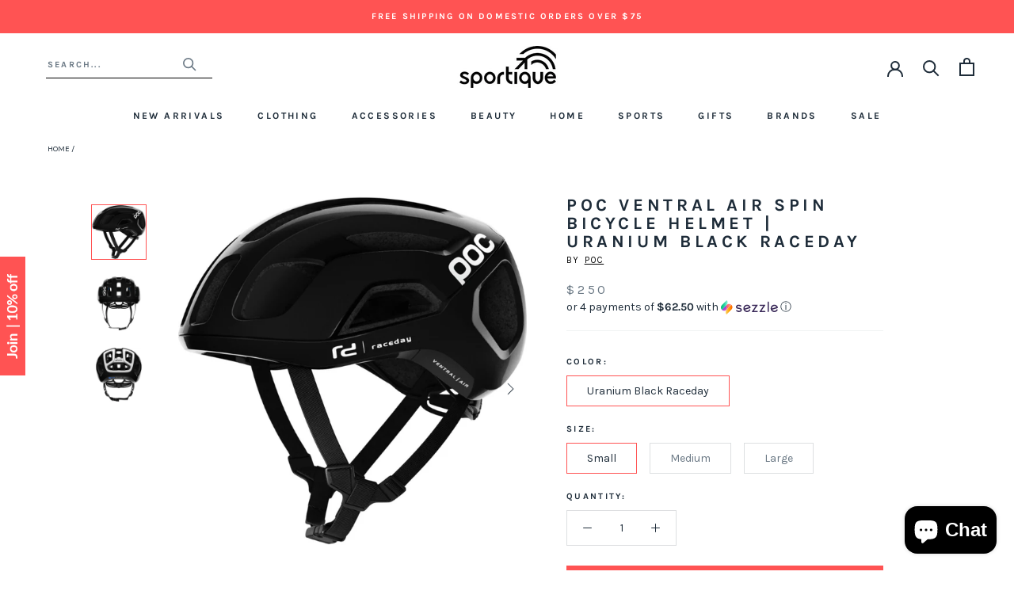

--- FILE ---
content_type: text/css
request_url: https://www.sportique.com/cdn/shop/t/76/assets/style.css?v=89042612345455974151656414224
body_size: 2525
content:
html{overflow-x:hidden}.image_txt{display:grid;grid-template-columns:auto auto;padding:12.5px}.img_div:first-child{grid-row-start:1;grid-row-end:3}.img_div{position:relative}.img_content{position:absolute;width:100%;bottom:30px;text-align:center}.img_content a{font-size:12px;text-transform:uppercase;letter-spacing:1.2px;text-decoration:underline;text-underline-offset:5px}.Header__LinkSpacer:after{display:none}.img_div img{width:100%;height:100%;display:block}.img_div{position:relative;margin:12.5px}.custom_product_left{padding-left:88px}.sub_head{color:#1e2c39;font-size:12px;letter-spacing:1.2px;line-height:23px}.custom_product{display:flex;flex-wrap:wrap;align-items:center;padding:12.5px}.custom_product_left,.custom_product_right{width:50%}.custom_product_right{display:flex;flex-wrap:wrap}.product_div{width:50%;position:relative}.product_div{padding:0}.product_inner_detail{position:relative;margin:12.5px}.product_detail h2{color:#fff;text-transform:uppercase;font-size:18px;letter-spacing:1.8px;font-weight:500}.product_detail{position:absolute;top:50%;width:100%;text-align:center;color:#000;transform:translateY(-50%)}.custom_product_section{background:#f0f3f3}.custom_product_left h2{font-size:22px;text-transform:uppercase;line-height:28px;letter-spacing:2.2px;font-weight:500;margin-bottom:20px;margin-top:10px}.custom_product_left a{font-size:12px;text-transform:uppercase;letter-spacing:1.2px;text-decoration:underline;text-underline-offset:5px}.img_content h2{font-size:22px;text-transform:uppercase;line-height:28px;letter-spacing:2.2px;margin-bottom:5px;font-weight:500}.product_div img{width:100%}.custom-detail .ColorSwatch.is-active:after,.custom-detail .ColorSwatch__Radio:checked+.ColorSwatch:after{border:1px solid currentColor!important;border-radius:50%}.custom-detail label.ColorSwatch{border-radius:50%}.custom-collection{text-align:left;padding:0 50px}.custom-detail .flickity-prev-next-button[disabled]{opacity:1;cursor:pointer;pointer-events:all}.custom-content{width:100%;flex-basis:100%;padding:0 112px}.Content-left{text-align:left}.Content-center{text-align:center}.Content-right{text-align:right}.Content-right .SectionHeader__Description{margin-left:auto}.custom-content.Content-center .SectionHeader__Description{margin:0 auto}.custom_btn{margin-left:0}.bottom_collection .CollectionItem{width:48.7%!important}.bottom_collection .CollectionList{margin:0}.Footer__Copyright{display:flex;justify-content:space-between;width:100%}.Footer__Copyright a{font-size:9px!important;color:#1e2c39!important;font-weight:400;letter-spacing:.9px!important}.Footer__Inner li.Linklist__Item a:hover{color:#ff5353}.Footer__Block{width:25%;padding:0;flex:unset}input.Form__Input{font-size:14px}input.Form__Input{padding-left:0}input.Form__Input{border:unset;border-bottom:1px solid #888}.Footer__Block button.Form__Submit.Button.Button--primary{border-color:#1e2c39}.Footer__Block button.Form__Submit.Button.Button--primary:before{background:#1e2c39;border-color:#1e2c39}.Footer__Inner{margin-left:auto;margin-right:auto}.f_logo{margin-top:35px;padding-left:15px}ul.Footer__Social li.HorizontalList__Item{margin:0;margin-right:0!important;margin-left:10px!important}.bottom_collection a.CollectionItem{padding:0}.bottom_collection{padding:50px 0}.bottom_collection .CollectionList{margin:0;margin-top:0!important}.bottom_collection .CollectionList{justify-content:space-between}.bottom_collection .sub_detail{font-weight:300!important;font-size:14px!important;letter-spacing:1.4px}.bottom_collection h2.SectionHeader__Heading{font-weight:500;letter-spacing:2.8px!important;margin-bottom:0}.bottom_collection .SectionHeader__ButtonWrapper span{font-weight:600;text-decoration:underline;text-underline-offset:6px;letter-spacing:1.2px}.ImageHero__ContentOverlay h2.SectionHeader__Heading{font-weight:500;margin:0 0 5px}.ImageHero__ContentOverlay .SectionHeader__Description{margin-top:0;margin-bottom:15px}.ProductList--carousel .flickity-prev-next-button.previous{right:0;left:auto}.custom-featured-section .ProductList--carousel{margin:0}.custom-featured-section .ProductList--carousel .flickity-prev-next-button{top:-25%;transition:unset!important}.custom-featured-section .ProductList--carousel .flickity-prev-next-button:hover{transition:unset!important}.custom-featured-section .ProductList--carousel .flickity-prev-next-button.previous{right:80px;left:auto}.custom-featured-section .ProductList--carousel .flickity-prev-next-button.next{right:30px}.custom-featured-section .flickity-prev-next-button:hover svg{animation:unset}button.flickity-prev-next-button{background:transparent;box-shadow:unset}button.flickity-prev-next-button svg{color:#1e2c39}button.flickity-prev-next-button:hover svg{color:#ff5353}.c_main{display:flex;justify-content:space-between;align-items:flex-end;padding:0;margin:76px 0 35px!important}.c_arrow{width:50%;text-align:right;padding-right:50px}.c_collection{width:50%;margin:0}span.Arrows svg,span.Arrows svg path,span.Arrows1 svg,span.Arrows1 svg path{width:10px;cursor:pointer;color:#000}span.Arrows svg:hover,span.Arrows svg path:hover,span.Arrows1 svg:hover,span.Arrows1 svg path:hover{color:#ff5353}h2.SectionHeader__Heading{font-weight:500}.btn_custom{margin-top:10px}.SectionHeader__ButtonWrapper.btn_custom span{text-decoration:underline;text-underline-offset:5px;font-size:12px;text-transform:uppercase;letter-spacing:1.2px}.arrow_left.slick-arrow{margin-right:20px}.slick-arrow{display:inline-block}.custom_search .Search__Form .Icon--search-desktop{width:17px;height:17px}.custom_search input.Search__Input{font-size:11px}.custom_search .Search__Inner{border-bottom:1px solid #000;padding:0 0 5px}.custom_search{top:0;z-index:99;position:relative;width:210px}.account_txt:after{content:"";border-right:1px solid #1e2c39;position:relative;left:13px}.account_txt,.cart_txt{margin-top:0;margin-bottom:0;line-height:normal}.account_txt a,.cart_txt a{font-size:11px!important;line-height:normal}.arrow_left.slick-arrow{margin-right:30px}.NewsletterPopup .Form__Input{color:#1e2c39;text-align:center}aside.NewsletterPopup{max-width:320px;padding:24px 45px 40px}.NewsletterPopup .Heading{margin-bottom:0;margin-top:15px}.NewsletterPopup__Close svg{width:15px;height:15px}.NewsletterPopup .Heading{margin-bottom:0}.Slideshow__Content h2.SectionHeader__Heading{margin:0!important}.Slideshow__Content .slide_detail{font-size:14px;font-weight:400}.Slideshow__Content h3.SectionHeader__SubHeading{margin:0 0 10px!important}h3.SectionHeader__SubHeading.Heading.u-h6.slide_detail{text-transform:capitalize;letter-spacing:1.4px}.custom-featured-section h2.SectionHeader__Heading{margin-top:0!important}.custom-featured-section h3.SectionHeader__SubHeading{margin-bottom:17px!important}div#shopify-section-1623936171c101f825 a.ButtonGroup__Item.Button.custom_btn{text-decoration:underline;text-underline-offset:5px}.f_logo img{width:85px}.custom_btn{margin-left:0;text-shadow:none!important;margin-right:0}.c_custom_collection h2.SectionHeader__Heading{margin-bottom:12px}.c_custom_collection h2.SectionHeader__Heading,.custom-featured-section h2.SectionHeader__Heading{margin-bottom:0;line-height:25px}.main_collection_section .CollectionItem__Content h2.SectionHeader__Heading{margin-bottom:0;display:inline-block;margin-left:3px}.main_collection_section{padding:0 25px}.custom-featured-section .ProductList{padding:0 22px}.image_with_txt{width:100%}.img_with_text_section{margin-top:25px}.txt_img_row{padding-bottom:75px!important}.global-container h5{font-size:12px;color:#1e2c39;letter-spacing:1.2px;line-height:23px}.global-container h3{font-size:36px;letter-spacing:3.6px;margin-bottom:20px;line-height:23px;color:#1e2c39}.top_btn{margin-top:30px!important}.top_btn:before{background:#1e2c39}.banner-img img{width:100%}.banner-img{padding:0 50px}.banner-img p{font-size:14px!important;letter-spacing:1.4px;line-height:23px;color:#1e2c39;max-width:710px;margin:0 auto;text-align:center;padding-top:85px}.btm_img_with_txt{padding-top:80px}.btm_img_with_txt .txt_img_row:last-child{padding-bottom:0!important}.return_banner{padding:0 50px}.return_banner img{width:100%}.return_detail{max-width:980px;width:980px;margin:auto;padding-top:65px}.sub_title{color:#1e2c39;font-size:12px;letter-spacing:1.2px;margin-bottom:0}.form_title{text-align:center}.main_title{color:#1e2c39;font-size:36px;letter-spacing:3.6px;margin-left:-3px}.return_desc p{letter-spacing:1.4px}.main_form{flex-wrap:wrap;display:flex;justify-content:space-between}.main_form .text_form{width:50%}.main_form .Form__Item{width:100%}.main_form .text_form{width:48.3%}.return_send{border-color:#000!important;width:265px;margin:40px auto auto}.return_send:before{background:#000!important;border-color:#000!important}.return_request_form{padding-top:100px}.form_title h1.main_title{margin-bottom:0}.form_title h2.sub_title{font-size:14px}.returm_main_form{width:575px;margin:auto;padding-bottom:25px}.main_form .text_form input.Form__Input{padding:12px 14px;border:1px solid #dddfe1;letter-spacing:1.4px;color:#000}.main_form .Form__Item select,.Form__Item textarea{letter-spacing:1.4px;color:#000}.Form__Item textarea{line-height:23px}.returm_main_form form{margin-top:15px!important;margin-bottom:0!important}p.mendatory{color:#ff5353;font-size:14px;letter-spacing:1.4px;padding:15px 0 0}.form_field.outline{border:1px solid #ff5353!important}.programme_div{display:flex;justify-content:space-around}.programme_div img{width:auto}.programme_block{text-align:center;width:300px}.trade_icon{background:#f0f3f3;border-radius:50%;width:173px;height:173px;display:flex;align-items:center;justify-content:center;margin:auto}.text-center{text-align:center}.programme_desc{width:475px;margin:0 auto 73px}.trade_detail h1.main_title{margin:0}.programme_block h3{font-size:24px;margin:20px 0 15px}.programme_div{padding-bottom:100px}.trade_register .return_send{margin-top:30px}img.m_image{display:none}.breadcrumb-collection{padding:0 60px}.template-product header#section-header{box-shadow:unset}.breadcrumb_text a,.breadcrumb_text span{font-size:10px;text-transform:uppercase}h1.ProductMeta__Title{font-size:22px!important;line-height:23px;letter-spacing:4.62px!important}.SizeSwatch{padding:7px 25px}.SizeSwatch.is-active:after,.SizeSwatch__Radio:checked+.SizeSwatch{border-color:#ff5353}.ColorSwatch.is-active:after,.ColorSwatch__Radio:checked+.ColorSwatch:after{border:1px solid #ff5353!important}.ColorSwatch:after{border-radius:50%}label.ColorSwatch{width:33px;height:33px;border-radius:50%}.ProductMeta__Price{font-weight:400;letter-spacing:3.78px}.ProductForm__Label{font-weight:700;font-size:11px;letter-spacing:2.31px;text-transform:uppercase}.ProductForm__SelectedValue{font-weight:400}.product_desc{padding:0}.main_slider button.flickity-prev-next-button{top:50%}.main_slider button.flickity-prev-next-button.next{right:0}.Product__SlideshowNavImage.is-selected{border-color:#ff5353}.tag_detail{border-top:1px solid #f0f3f3;padding:15px 0 13px}.Collapsible--large .Collapsible__Button p{margin:0}.Collapsible--large .Collapsible__Button{padding:15px 0}button.Collapsible__Button.Heading.u-h6{letter-spacing:2.31px;font-size:11px}.tag_detail li{letter-spacing:2.31px;font-size:11px;line-height:20px}.ProductForm{margin-top:20px;border-top:1px solid #f0f3f3;padding-top:30px;margin-bottom:30px}.ProductItem__LabelList{display:flex;justify-content:space-between;width:100%}.product_image img{width:36px;margin-right:10px}.ProductForm__AddToCart{letter-spacing:3.15px;font-size:14px}.product-nav.clearfix{display:flex;justify-content:flex-end;margin-bottom:25px}.left{padding-right:15px}.product-nav a:hover{color:#ff5353}h2.ProductMeta__Vendor{font-size:11px!important;color:#000;font-weight:400;margin-bottom:15px;margin-top:3px}span.v_name{text-decoration:underline;display:inline-block;text-underline-offset:1px}button.shopify-payment-button__button{border-color:#000}button.shopify-payment-button__button:before{background:#000!important}button.shopify-payment-button__more-options{text-transform:uppercase;margin-bottom:10px}.Collapsible{border-top:1px solid #f0f3f3;border-bottom:1px solid #f0f3f3}button.arrow_top{transform:rotate(269deg) translate(30px,50%)}button.arrow_bottom{transform:rotate(269deg) translate(15px,50%)}@media screen and (max-width: 1024px){.return_banner{padding:0 30px}.return_detail{max-width:100%;width:100%}.txt_img_row{padding-bottom:5px!important}.banner-img{padding:0 18px}.banner-img p{padding-top:50px}.btm_img_with_txt{padding-top:35px}.btm_img_with_txt .txt_img_row:last-child .global-container{padding-bottom:0!important}.global-container h5{margin-top:-10px}}@media screen and (min-width: 1140px){.bottom_collection .CollectionItem{min-width:48.7%}.c_custom_collection .c_collection{padding:0 55px}}@media screen and (max-width: 1007px){.custom-carousel-cell:first-child{margin-left:0!important}.custom-carousel-cell:last-child{margin-right:0!important}}@media only screen and (max-width:1139px){ul.desktop-search{display:none}.breadcrumb-collection{padding:0 30px}}@media screen and (min-width: 641px){.bottom_collection .CollectionItem{width:48.7%!important;flex:0;min-width:48.7%}.bottom_collection .CollectionItem{flex:0 1 0;min-width:48.7%}}@media only screen and (min-width:768px) and (max-width:991px){.programme_div{flex-wrap:wrap}.programme_div{padding-bottom:0}.programme_block{margin-bottom:63px}.programme_block{width:50%;padding:0 20px}.return_banner{padding:0 30px}.return_request_form{padding-top:80px}.return_detail{max-width:100%;width:100%;margin:auto;padding-top:50px}.custom-collection{text-align:left;padding:0 35px}.main_collection_section{padding:0 7px}}@media only screen and (max-width:991px){.custom_product_left{padding-left:50px}.product-nav.clearfix{justify-content:center}.breadcrumb-collection{padding:0 30px 20px}}@media screen and (min-width: 1008px){.SectionFooter{margin-top:75px}}@media only screen and (max-width:767px){.Product__Info{padding:0 20px}.product-nav.clearfix{justify-content:center}.breadcrumb-collection{padding:0 20px 20px}img.m_image{display:block}img.d_image{display:none}.programme_desc{width:100%}.programme_div{padding-bottom:20px}.trade_detail h1.main_title{line-height:32px;font-size:30px;margin:10px 0}.programme_block{width:100%;margin-bottom:50px}.programme_div{flex-wrap:wrap}.return_banner{padding:0 18px}.main_form .text_form{width:100%}.return_request_form{padding-top:44px}.form_title h1.main_title{margin-bottom:15px;font-size:26px;line-height:30px}.returm_main_form{width:100%}.return_detail{max-width:100%;width:100%;padding-top:30px}.global-container h5{margin-top:-8px}div#shopify-section-1624014560b80e5ddd,div#shopify-section-1624024553fe727445{padding:0 10px}.main_collection_section,.custom-featured-section .ProductList{padding:0}.c_custom_collection h2.SectionHeader__Heading,.custom-featured-section h2.SectionHeader__Heading{margin-bottom:0;line-height:25px}.c_custom_collection .CollectionItem__Content{padding-right:0}.bottom_collection a.CollectionItem:last-child{padding-bottom:0!important}.bottom_collection{padding:50px 0 0}.c_collection .CollectionItem__Content{padding:0 0 0 24px}.custom-featured-section .c_main{margin-top:0!important}aside.NewsletterPopup{left:50%;right:50%;transform:translate(-50%)!important}.image_txt{display:block}.custom_product_left,.custom_product_right{width:100%;padding:0}.custom_product{display:block}.custom_product_left>div{padding:10px}.custom-content{padding:0 18px}.custom-collection{padding:0 10px}.carousel{margin:0}.c_collection{width:70%;margin:0}.c_arrow{width:30%;text-align:right;padding-right:18px}.bottom_collection .CollectionItem{width:100%!important;padding-bottom:20px!important}}@media only screen and (max-width:375px){.top_btn{max-width:100%;width:100%;min-width:100%!important}}@media only screen and (max-width:640px){.Footer__Block{width:100%;padding:0;flex:unset}.Footer__Copyright{display:flex;flex-direction:column}}
/*# sourceMappingURL=/cdn/shop/t/76/assets/style.css.map?v=89042612345455974151656414224 */


--- FILE ---
content_type: text/javascript
request_url: https://www.sportique.com/cdn/shop/t/76/assets/custom.js?v=42936699839415699681652437559
body_size: -496
content:
document.addEventListener("variant:changed",function(event){var variant=event.detail.variant,notify_form=document.querySelector(".notify_form");notify_form&&(variant.available?notify_form.style.display="none":notify_form.style.display="block")});
//# sourceMappingURL=/cdn/shop/t/76/assets/custom.js.map?v=42936699839415699681652437559


--- FILE ---
content_type: text/plain; charset=utf-8
request_url: https://d-ipv6.mmapiws.com/ant_squire
body_size: 153
content:
sportique.com;019b4aba-494e-7e5c-8791-b64e9da6f7d0:5a92c809bb4495941c6d970565ae459794f1c176

--- FILE ---
content_type: application/javascript; charset=utf-8
request_url: https://searchanise-ef84.kxcdn.com/preload_data.1K4V4V6N7P.js
body_size: 13169
content:
window.Searchanise.preloadedSuggestions=['topo designs','fire extinguishers','bertucci watches','sprayground backpacks','bang olufsen','fire extinguisher','izipizi reading glasses','douche bags','creative recreation','cote ciel','crash baggage','harvest label','laptop backpack','sling bag','junghans max bill','gola women','manhattan portage','safe-t designer fire extinguisher','filson tin cloth','luminox watches','randolph sunglasses','jack mason','izipizi sunglasses','fanny pack','hoodie mens','coffee table','mtm watch','the horse','district vision','element case','lorena canals','alarm clock','we do wood','womens hoodie','randolph engineering','advanced elements','mens watches','retro super future','made in usa','steel watch','light phone','messenger bag','thousand helmet','boldr watches','black ember','gola men','cote & ciel','yamazaki home','snow peak','eva solo','airinum urban air mask 2.0','maurice lacroix','subu slippers','wall clock','reading glasses','the horse watch','max bill','topo designs bag','match pewter','dopp kit','wall clocks','wewood watch','dining table','pinq ponq','water bottle','bertucci a-2t','laptop bag','camera bag','randolph aviator','filson bags','filson jacket','people footwear','filson vest','bertucci watch bands','rains backpack','juniper ridge','db journey','pocket knife','gola sneakers','skeppshult cast iron','ezra arthur','cote&ciel isar','sandqvist backpack','watch bands','awe inspired','safe t','the electricianz','bike helmet','inflatable kayak','hey dude shoes','all black everything','light phone 2','digital watches','secrid mini wallet','suunto gps','topo backpack','tote bag','douchebags hugger','projects watches','epperson mountaineering','united by blue','izipizi c','wireless headphones','tid watch','watch straps','braun watch','travel backpack','cutting board','sprayground bags','hook and albert','randolph engineering aviator','bang & olufsen','miansai bracelets','issey miyake watch','laptop sleeve','waterproof backpack','mask airinum','duffel bag','armourlite tritium watches','traser watches','garmin fenix','padded straps','brera orologi','briggs and riley','secrid wallet','suunto spartan','helly hansen','designer fire extinguisher','black backpack','side table','retro super future flat','sun glasses','moore & giles','men\'s sweatshirt','rolltop backpack','enzo mari','cereal magazine','leather backpack','men watches','automatic watch','face mask','hooded sweatshirt','filson shirt','paddle board','mens hats','lip balm','brooklyn candle studio','jia inc','cote and ciel','oru kayak','faribault blanket','iphone x','artisan and artist','cote et ciel','avi-8 watches','punkt phone','watch strap','shwood sunglasses','this is ground','arc teryx','duckfeet boots','sling bags','topo design','izipizi readers','mtm cobra','messenger bags','camera strap','hey dude','leff amsterdam','alchemy equipment','bulbul watches','womens watches','book bags','key chain','stand up paddle board','suunto baro','apple watch','rains jacket','lyon beton','order tracker','table lamp','electric bike','dress watch','throw blankets','retrosuperfuture flat top','mondaine watches','the james brand','key ring','coffee tables','alarm clocks','field watch','teenage engineering','tom and teddy','granite gear','phone case','millican bags','light weight jackets','pinqponq backpack','topo designs accessory bags','izipizi a','la bruket','tanner goods','soft gold mirror','t shirts','folding knife','sunglasses for men','titanium watch','lum tec combat','noto botanics','advanced elements kayak','tritium watches','swim wear','lum tec','sharks in paris','iphone 8 case','balance bike','minus-8 watches','pendant light','sprayground shark','wool blanket','issey miyake','hook & albert','farmhouse pottery','backpack men','andree jardin','lacoste polo','ergobag prime','skeem design','mojow yomi','pocket knives','sling pack','bradley mountain','hellolulu backpack','toiletry bag','wallace sewell','dr jackson\'s','suunto core','pool table','iphone cases','mens hoodie','junghans max bill quartz','cleary bikes','banwood bike','kayak paddles','floor lamp','boldr venture','cross body bag','urban ears','james brand','the line paris','yield design','filson backpack','bi fold wallet','iphone x case','carry on luggage','lapel pin','women swimming','apple watch bands','ping pong table','vestal watch','izipizi a frame','body care','iphone 6s case','junghans max bill automatic','revo radio superconnect','stance socks','lum tech watches','boldr odyssey','credit card holder','t shirt','mini backpack','sprayground backpack','inflatable furniture','backpacks for men','london undercover','mtm special ops','blunt umbrellas','ona bowery','camera backpack','back pack','graf lantz','jack mason watch strap','poler napsack','men\'s bracelets','rs barcelona','cast iron','super 73 bike','l:a bruket','return product','bed frame','void watch','danese milano','eone bradley','fjallraven kanken laptop 15','door mat','safe t extinguisher','triwa watches','josh rosebrook','skeppshult pan','rains waterproof backpack','izipizi d','tov furniture','hand soap','opposethis invisible backpack','new york','banwood helmet','sleeping bag','jack mason watch','modernica planter','rain jacket','american optical','maurice lacroix aikon','daniel wellington','blackbird perfume','gift card','ping pong','izipizi screen','scented candles','isar cote&ciel','made in japan','waist pack','jump from paper','tv stand','eye glass frames','izipizi b','blue light glasses','thousand heritage helmet','sprayground jacket','poler backpack','mens bertucci watches','candylab toys','sole bicycle','fredericks & mae','peak design','coat rack','aer fit','leff amsterdam watches','carry on travel bag','san francisco','vestal sunglasses','mtm watch bands','jason markk','braun alarm clock','crash luggage','phone cases','nomon clock','mahabis slippers','four hands','k-way claude 3.0','iphone case','dining chair','bottle opener','duck feet','ona bags','money clip','gola bullet','tsovet watch','track order','kapten and son','bluetooth speaker','power meter','skeem matches','duffle bag','boblbee backpack','crumpler backpack','japanese backpack','e bike','men’s watches','filson bag','bag pack','watch band','armourlite mens watches','solar watch','2 person pine green','junghans max bill chronoscope','suunto traverse alpha','candle holder','cleary gecko','the line city skyline wall art silhouette','hey dude wally','poler napsack wearable sleeping bag','gola sneakers women','bertucci dx3','seed design','grey hours','gola harrier','lum-tec combat','needlepoint pillows','douchebags 15l','cote et ciel isar','vincero mens watch','lorena canals rug','womens shoes','hibi matches','nixon backpack','punkt mp02','out of print','izipizi reading glasses c-frame','kiko leather','cell phone','harvest label ballistic sling pack','ergo bag','card case','women watch','bronze watch','rossling & co','tom & teddy','chef knife','izipizi e','db backpack','douchebags hugger 30l','koral leggings','backpack laptop','douchebags hugger 30l white camo','minus 8 watches','boundary supply','poler tent','mtm cobra 44','briggs and riley baseline','mis backpack','kids backpack','throne watch','randolph aviator polarized','k frame','amundsen sports','cloud toilet paper','dive watch','gus modern','j model','cruiser bike','chrome industries','rains waterproof','back packs','shwood canby','nesmuk janus','green bay','topo designs daypack','foosball table','ellis brooklyn','pocket watch','yamazaki bathroom','bulbul ore','millican smith','province apothecary','artemide tolomeo','spinnaker mens','home organization','boblbee point 65','size chart','bike lock','aer travel','simply curated','rip curl','bertucci titanium','bertucci watch','mens wallets','braun watch strap','hello lulu','retro super','the horse watches','wool blankets','lapel flower','tokyo milk','ranger station','shoulder bag','anicorn watches','ao eyewear','sprayground backpack shark','creative recreation vito','hawkins new york','distil union','laptop case','iphone 8 plus cases','trash can','mtm watches','match cloche','randolph concorde','isobrite t100','outdoor furniture','yamazaki kitchen','hiking shoes','fjallraven rucksack no21','walter wallet','faribault wool blanket','ds and durga','secrid slim wallet','mackinaw cruiser','military watch','bike helmets','thousand heritage collection helmet','gold watch','g shock','spray ground','minimalist watch','watch women','topo designs klettersack','the line','sunny life','pendant lighting','revo sunglasses','filson mackinaw','greenington caramelized','gola daytona','filson wallet','urbanears plattan','banshu hamono','horse watch','luminox navy seal watch','lum tech','north face','fig yarrow','hydration bladder','modular kayak','nesmuk knives','dude shoes','oakley sunglasses','jorg gray','moore and giles','click grow','wrf lab','senz umbrella','myles apparel','geigerrig hydration engine','harvest label tourer backpack','garmin watch','mtm silencer','bow ties','crumpler haven','canvas backpack','kayak paddle','coltellerie berti','band mtm','carry on','point 65 tandem','coffee maker','leather bracelets','wall decor','go pro','face masks','rose gold','nomad apple watch','punkt mp02 4g mobile phone black','joshu vela','rosendahl picto','hand cream','hanging hammock','boardworks froth','michiko shimada','lacoste t shirt','project watches','secrid slim','georgia boots','umbrella stand','iphone 12 pro max','clara clock','fjallraven kanken classic','bar stools','gallo acoustics','zeppelin watch','gold watch men','star wars','store locations','invisible backpack','digital watch','retrosuper future','sole bicycles','airinum filter','temahome table','punkt mp01','night stand','safe t designer','essential oil','topo designs dopp kit','mountain bike','kids bikes','wood board','poler stuff','track an order','saint rita parlor','kask helmets','waist bag','hook albert','the light phone','douchebags jay alvarrez','inflatable chair','orbit key','nfl footballs','creative recreation high tops','tactical watch','military watches','vancouver candle','filson hat','filson tote','gola coaster','crossbody bag','brooks england','fig and yarrow','wool throw','boldr expedition','resource decor','face mask 2.0','beija flor','hellolulu sutton','garment bag','raden a22','shark backpack','bean bag chair','article one','card holder','nomad iphone x case','steak knives','lambretta watch','garmin run','tomtom spark 3','hoodie string','nixon watch','closca helmet','arcteryx jacket','tee shirts','incase icon backpack','end table','cleary meerkat','tote backpack','red black and grey backpacks','ballistic tourer backpack','men\'s watch automatic','heimplanet monolith','iphone se','suunto sparta sport','slip on shoes for men','safe t fire','mountain bikes','hygge watch','aer fit pack','topo rover pack','reed wilson','shoe rack','geigerrig rig','proof glasses','suunto multisport','coin purse','wewood mens watch','watch komono','duffel bags','safe t fire extinguisher','day pack','london undercover umbrella','hydration pack','izipizi screen glasses','mahabis classic 2','gan canevas abstract pillow','kitchen knives','counter stool','aãrk collective','isobrite watches','crew neck sweatshirt','folding kayak','mens shoes','harvest label sling pack','washable rug','pinqponq large','izipizi screen c glasses','rossling co','heimplanet backpack','izipizi j','duckfeet arhus boots','upstate of mind','black ops','new balance','sweat pants','gift cards','picto watch','shwood francis','cote ciel isar','iphone 6s','german maestro','backpack hydration','nomatic backpack','waterproof bag','brig watch','braun mens watches','pocket operator','zuzunaga labyrinth','umbra mirror','picture frames','women watches','womens watch','lacoste sweater','cote ciel isarau','dining chairs','small backpack','iphone 7 plus cases','bn0021 strap','map wool throw','brooklyn candle','hip pack','sandqvist alva backpack','liquiproof labs','affenzahn small friends backpack','aydry co','life vest','gym bag','izipizi reading glasses a-frame','ezra arthur wallet','slow north','amundsen peak anorak','hawker hurricane watch','lite phone','womens boots','wewood watches','health tracker','brahms mount','junghans form c','filson watch','suunto ambit3','aark watch','backpacks for kids','inflatable sofa','fat and the moon','usa flag','throne watches','bar stool','black dial','felix gray','artisan & artist','berti knives','gan canevas','apple bands','bloon paris','marble paperweight','women\'s watches','rain boots','men’s hoodie','the light phone ii','mtm hypertec','polarized sunglasses','limited edition','17 laptop backpack','isar small','table lamps','tin cloth','gym bags','wood watch','anecdote candle','cte ciel','filson pants','lorena canals washable rug','braun strap','millican smith the roll pack 15l','traser h3','backpack black','retrosuperfuture classic','ostrich pillow','chicago bulls','kansas city','fleece jacket','golden state','sweatpants men\'s','iphone 8 plus case','belt bag','folding bike','izipizi f','iphone xs max','iphone 11 pro max','vestal guide','carbon black','innit designs','stay in the game','men\'s rain jacket','junghans meister','lithium cycles','metal case','fanny packs','han kjobenhavn','sprayground sharks in paris brown','gopro hero','revo supersignal','dun wallets','watch mens','men\'s watches','men bracelet','komono watch','mahabis flow','tri-fold wallet','studio cheha','house of future','garmin fenix 5s','beach cruiser','lexdray backpack','chrome kadet','sweatshirt mens','daqi concept','topo rover','travel bag','topo dopp','diff eyewear','36mm watch','rs barcelona ping pong table','iphone 7 cases','bertucci a-2t titanium','safe-t fire','olive oil','ergobag mini','water trampoline','jay alvarrez','gmt watch','e bikes','blind barber','lunch bag','izipizi fold','dry bags','mtm strap','filson hats','district vision keiichi','lola bunny','jogger pants','triwa sunglasses','brera milano','sportique men\'s','topo designs backpack','silver dial','mtm status','grown alchemist','poc helmet','bike light','suunto spartan trainer wrist','hip bag','passport wallet','randolph engineering concorde','armourlite watches','dudes shoes','belt men\'s','ezra arthur no 2','gola grandslam','leo watch','izipizi h','izipizi reading','table clock','avenue dee','garmin fenix 5','lum tec automatic','jack henry','isar medium','card wallet','pack bag','izipizi red','ion design','men\'s leather bracelets','ray ban','safe-t designer fire','watch bracelet','openhouse magazine','the town','kids bike','gola women sneakers','zanerobe pants','carry on backpack','men t shirt','db travel bags','memo bottles','pf candle','iphone 12 pro max case','native union','briggs & riley','lacoste men','bike bag','spinnaker watch','iphone 6 plus','happy socks','floor mat','chrome barrage cargo','chic fire','rossling watch','filson men\'s','swim suits','small friends backpack','costa sunglasses','gola men\'s','field medic','topo commuter briefcase','matches in a bottle','topo designs mountain pack','topo designs camera strap','wall shelf','green watch','jansport hatchet','sports clothes','cell phones','freerider skatecycle','briggs riley','manhattan portage coin purse','topo woolrich','desk clocks','incase icon','point 6\'5 tequila gtx','light phone 2 case','hey dude wally gray','the north face','palo santo','reveal watch','ergonomic kids backpack','strider 14x','under armour','quartz watch','console table','gude knives','mtm airstryk ii','urban sling pack','a 2t','the line city skyline','oru paddle','book shelf','plant stand','jansport disney','cote ciel backpack','punkt alarm clock','soap dispenser','brera watches','geigerrig hydration engine 3l','ski clothes','inflatable tent','filson briefcase','topo accessory bags','convertible backpack','h mm watch','randolph engineering aviator matte chrome sunglasses','vista alegre','rains bag','boys swim','juniper ridge tea','ergobag backpack','rok espresso','watch winders','halve a','water bottles','tea pot','drift magazine','jansport\'s backpack','watches mens','filson short cruiser','concrete shelf','pepper mill','oppose this','bertucci sapphire','life jacket','gola womens','pink backpack','fjällräven rucksack no 21 medium','mokuyobi backpack','sternglas naos','temahome coffee table','filson wool','oas swim shorts','topo daypack','black dial watch','book bag','brera watch mens','filson duffle','cigar cutter','cote & ciel isar','mojow yomi inflatable sofa','izipizi c frame','camera insert','urbanears zinken','waxed canvas','shwood prescott','shoe compartment','eagle squadron','booq daypack','darn tough','vancouver candle co','air pump','ziiiro watch','reed diffuser','macbook pro','topo designs commuter briefcase','bow tie','incase backpack','graf zeppelin','junkers bauhaus watch','aer duffel pack','banwood balance bike','hello nomad','nomad wallet','bertucci a-4t','douche bag','bum bag','the horse watch strap','roll top backpack','3 way backpack','38 mm watch','desk clock','throw blanket','comfy tee','concrete table','tomtom spark 3 cardio','kask visor','hiking backpack','aviator sunglasses','pot for plant','ethics supply','bike accessories','kids helmet','room spray','chrome citizen','vuori men\'s','cacoon bonsai','mate x electric bike','nesmuk soul','roll top','blackbird incense','leather wallet','mens black watches','craighill keyring','black sprayground','cell phone case','40mm watch','shwood govy 2','e frame','coffee mug','faribault throw','together we win','tivoli radios','casio g shock watches','filson alaskan','x pac','mojow yomi inflatable armchair','iphone se case','dahon foldable bike','school bags','iphone 11 pro','weekend bag','daniel wellington classic','fjällräven kånken','lunch box','shave oil','suunto 9 g1 baro gps watch','cote ciel nile','canvas bag','match convivio','polo shirt','iphone xr','hex backpack','kelty tent','picture frame','bath mat','suunto 3 fitness','nixon watches','legacy card','waterproof jacket','surf watches','new orleans','drying mat','aer sling','point 65 martini','ski bag','shore projects','kayak accessories','topo mountain briefcase','filson belt','pinqponq small cubik','junghans quartz','state bags','the lab co','cheese knife','rain cape','place mats','unique watch','blue tortoise','bean bag','hoodie s','temahome berlin','womens green','mate bike','k way','tivoli audio','nomad noe','watch winder','black watch','james mccabe watches','poler rolltop','degrenne salam','fjallraven tent','jia steamer','fjallraven backpack','topo designs accessory bag','arne jacobsen alarm clock','skeppshult cast iron wok','red backpack','miansai m12','izipizi reading glasses e-frame','luminox 3803.c','lapel pin flower','urban agriculture','harvest label connect','carbon watches','secrid money band','classic car','chrome backpack','candy lab','terracotta planter','pendleton blankets','american optical original pilot','the nue co','junkers watch','suunto compass','gola comet','women bike','anima mundi','tov chair','cocktail shaker','compass watch','all good','junghans max bill automatic watch','topo designs hat','blue light','nato strap','paddle boards','body oil','harvest label rolltop','izipizi reading sunglasses','carl mertens','northern lights','black ops phone case','filson wool liner','cote&ciel nile','blankets throws','bar and kitchen','tolomeo mini','fire extinguisher wall','wall art','fitness tracker','aquaglide trampoline','mondaine watch','gola harrier sneakers','strider bike','diff eyewear sunglasses','drawstring waist','light phone case','minor history','flatware set','tid watch band','work boots for men\'s','isar large','watches black','marble coffee table','casio g-shock','white camo','james elko knife','tandem kayak','st louis city','herschel bag','toiletry kit','nuevo living','pen case','sweatshirt women’s','sports bra','cleary hedgehog','mrkt backpacks','hoodies mens','wallace and sewell','element black ops 20','yamazaki laundry','wireless earbuds','battery replacement','luggage bags','ds durga','iphone 12 pro case','filson western vest','original pilot','at classic','strider pedal conversion kit','bertucci dx3 field watch','crumpler 5 million dollar home','iphone xr case','w&p design','picnic time','froth surfboard','shoulder bags','sharks in paris backpack','gude kappa','paper lamp','small backpacks','cowhide rug','airinum urban','mvmt watches','db surf','anecdote candles','harvest label tourer','yellow backpack','incase bag','smart watch','glacier glasses','cacoon double','izipizi l','eleven plus','mtm falcon','ao eyewear original pilot','fire extinguish','hex iphone case','jac shirt','element case s5','topo klettersack','mesh leggings','james knives','instruction manual','bertucci solar','joggers pants','epperson mountaineering large climb pack','vintage hoodie','waterproof watch','tracking number','beoplay a1','apple watch series 3','we wood','topo designs briefcase','pedal car','single speed bike','filson extra long','max bill automatic','ethics supply co','book case','topo camera strap','nixon scripps','media unit','braun watches','tomtom spark 3 gps fitness watch','db hugger','go pro accessories','crash baggage pioneer trolley suitcase','one hand watch','mtm band','women\'s gola','sandqvist hege backpack','paper towel holder','thousand helmets','minor history full moon crossbody','camera pouch','junghans chronoscope','watches women','compagnie de provence','shea butter','iphone 7 wallet case','filson double mackinaw','knife pocket','waste basket','ziiro watches','harvest label sling','bike basket','mens backpack','match striker','football wear','urbanears plattan 2 bluetooth headphones','izipizi reading glasses b-frame','las vegas','iphone 5 case','mobile phone','saddle back','ergobag cubo','izipizi junior','randolph engineering aviator 23k gold sunglasses','hoodie jackets','l\'or de seraphine','bertucci a-1s','chrome industries backpack','screen glasses','needlepoint pillow','bluetooth headphones','rose gold watches','topo designs bags','water resistant backpack','beach towel','watch box','merino wool','nuevo lucía chair','wearable sleeping bag','toms sunglasses','rains wash bag','rip curl watches','topo designs tote','filson cruiser','yamazaki tower','standard wax','komono winston','men\'s socks','blk pine','douchebags the backpack','fire blanket','seiko watches','faribault scarf','chess set','baghera rider','c frame reading glasses','fer à cheval','mortar and pestle','analog wood watch','fulton and roark','topo designs y pack','jewelry for women','women’s gola','droog sucker','miansai m24','sorel women boot\'s','pinqponq medium cubik','electric bicycle','pokeboo boots','izipizi c-frame','dish rack','c frame','technology bag','blunt classic umbrella','swim trunks','well rounded sound','road bike','secrid twin','bulbul pebble','clear weather','tea kettle','izipizi reading glasses d-frame','computer sleeve','light phone ii','black and white','shark in paris','furniture living','crumpler dry red','leff amsterdam clock','daughter of the land','bicycle helmet','perfume men','dry bag','cooler bag','izipizi b frame','c frame izipizi','filson fishing waist pack','filson hood','saint rita','designer fire','juniper ridge room spray','tequila gtx','koral tops','phone wallet','triwa bracelet','money backpack','light backpack','topo designs rover','mojow eko yomi','paddywax candle','kask urban r','fjallraven kanken 13 laptop','suunto spartan sport wrist','shwood newport','hook and albert garment weekender','men backpacks','bag leather','tateossian bracelet','creative recreation adonis','harvest label sling pack black','smart watches','max bill quartz','table runner','square watch','crush luggage','dual time watch','steak knife','dun wallet','travel wallet','tanner goods travel wallet','black bag','men watch','4iiii ultegra','we wood watch','women\'s watch','prescription glasses','folding table','backpacks laptop','garmin forerunner 235','secrid mini wallet leather vintage','kids bow tie','miami heat','mer sea','izipizi d reading','hex ranger mini','backpack computer','blue watch','pads storage','brothers artisan oil','day bed','topo bag','all backpacks for men','and ma','ohio state','swedish backpack','bertucci a-1t','douchebags camo','black watch men','filson women','ski pants','topo designs quick pack','rig shot','music player','pinqponq large cubik backpack','iphone 11 case','womens gola','urban ears headphones','13 computer bags','luminox sea','topo designs pack bag','mate x','quick pack','dutch oven','db journey hugger backpack 25l','harry potter','business card holder','oru float bags','francis sciuro gold','db snow roller','jack mason automatic','bathing suit','toilet paper holder','sandqvist tony backpack','electric code watch','thin credit card holder','bomber jacket','this is ground mod','glerups slip-on','made in italy','case study','filson jackets','droog carrier strap','sport watch','baseball bat','cutting boards','the horse wallet','geigerrig tactical','tom and teddy boys','jack mason watch band','go pro hero 5','douglas fir tea','the backpack','boldr strap','mun skin','ski gloves','koral shorts','harvest label backpack','hurley bike','iphone 6 case','camo douchebag','urbanears plattan adv','aark collective shell watches','seed design pendant lamp','spray ground bag','vestaboard smart','garden glory','lyon beton coffee table','utility blanket','buffalo hooded','iphone x cases','safety razor','man ray chess','komono mens','library of flowers','reed wilson design','izipizi kids','topo fleece','french press','air weave','banwood bikes','light phone 2 minimalist','past present future watch','fireplace tools','satch school bag','hey dude wally nut','gola velcro','tissue box','mens leather watches','fjallraven duffel','22 design studio','topo hat','toddler bike','electric scooter','gola eclipse','men’s gifts','sunglasses c without correction','shark in','nylon watch','vinta backpack','smartypits deodorant','leather bag','izipizi a-frame','revo superconnect','lum-tec automatic','filson fishing','topo designs mountain','aikon tide','camp hat','mens sweatshirt','crash baggag','creative recreation boots','men\'s t shirt','backpack waterproof','topo designs mountain briefcase','century cream','shoes for women','baxter of california','bike rack','artifact skin co','huygens one35','west end watch','advanced elements convertible','martini gtx','rex supply','wool sneaker','bertucci m-1s','baabuk shoes','cleary owl','planter with metal stand','hibi box of 30 incense matches','packing cube','sprayground backpacks shark','slim wallet','izipizi reading glasses a','zip up','drift volume','small bag','another escape','my order','sternum strap','aquaglide malibu','thousand heritage bike helmet','round rug','junghans form','lounge chair','eco friendly','newmade la','cote&ciel isarau','key organization','storage box','diver watch','dx3 field','bird feeder','oru folding kayak','guy fox','granite gear backpack','rok coffee grinder','craighill money clip','sneakers men’s','xs max','opposethis mini invisible backpack one','raden a28','sup paddle','men’s bracelet','leo watches','brothers artisan','all sunglasses','canton and hall','hex iphone 7 plus','wireless charger','gecko bicycle 12','thousand heritage','creative recreation ceroni sneakers','fjallraven rucksack no 21','dad hats','memo bottle','olsson hook','passport holders','gola harrier mens','mondaine wall clock','flair espresso','expandable backpack','iphone 6s plus','mojow yoko','viva bicycle','modern sprout','topo dopp kit','topo mountain','zip wallet','junghans max bill ladies','watches for men','greyhours vision','gola kids','pink chair','frying pan','kiko leather tote bag','souve bag co','brooks england pickwick','nyekoncept shell chair','have a heart','field watches','horse wallet','topo designs woolrich','gola men sneakers','d frame','people footwear stanley','carbon fiber','topo span','mtm vulture','accessory bags','norden goods','ipad pro','gola shoes','beanie hats','miansai watch','bertucci strap','rains mini','meistersinger single hand watch','case study ceramic planter','mirror sunglasses','douchebags x jay alvarrez','ziiiro celeste','topo accessory','life vests','komono sunglasses','cereal paris city guide','yellow watch','daniel wellington strap','beija flor mat','void sond','bertucci men\'s watches','cote&ciel backpack','bang and olufsen','sprayground shark bag','alite designs','dual time','rain coat','hand creams','dog collar','brow serum','droog strap','minus-8 diver black/black','men\'s sneakers','watches with the date','affenzahn big friends backpack','university of','bertucci band','concrete coffee table','ventara watch','accent chairs','rice cooker','plant pot','revo radio','frank wright','stop the water while using me','size charts','radar ev path','office chair','iphone 7 case','clothes men\'s','concrete dinner table','way of will','outdoor chairs','braun clock','crash baggage stripe','washable rugs','water slides','tense wood watches','revival rugs','orange watch','tide watch','ballistic cote&ciel','desk lamp','vestal brig','gps watch','mens bike','incase via','compas life','breda watches','lambretta watches','body wash','junghan max bill','air pods','blue backpack','aquaglide waimea','wall hook','water filter','yoga mat','topo designs accessory','lomo instant','lacoste backpack','analog watch','leather and canvas backpack','shipping cost','shwood eyewear','laptop tote','readers all','ul listed','ezra arthur belt','subu shoes','snow roller','apothecary 87 clay','isarau bag','american optical saratoga','matches in a jar','curtain rod','mid century chair','greenington table','pinqponq cubik','izipizi tortoise','punkt mc02','forsake mens','iphone 8 plus','ales grey','mtm predator','fixed single speed bike','ona crosby','briggs and riley baseline carry on','berti knife','mujjo leather case','orders placed','reader sunglasses','izipizi c reading glasses','filson small field','commuter briefcase','project watch','gola specialist','incense burner','georgia work boots','los angeles','dude men shoes','water resistant','floor lamps','tennis shoes','heimplanet monolith 22l daypack backpack','camera bags','hasegawa lucano','suunto traverse alpha stealth','zipper tie','plug in wall light','glasses case','tsovet jpt-cc38','hugger 30l','canton and hall watch','enzo mari by danese milano','fer a cheval marseille','spinnaker piccard','aiaiai tma','hey dudes','backpack women','nomad universal cable','nike air max','costa brazil','rains duffel','duckfeet arhus','cote&ciel i','bloon ball chair','traser officer pro','sandqvist alva','tank top','object interface','georgia boot wedge','crumpler wip backpack','aquaglide paddle','tenkara rod co','gift set','bread knife','secrid card protectors','gopro hero 6','key chains','24 hour watch','mini wallets','inflatable kayaks','i watch bands','oh chair','topo accessory small','vuori leggings','mens reading glasses','nfl vintage','novak djokovic','eight & bob','luminox navy seal','tid watches','essential oils','gallo acoustics a\'diva se','k-way rain jackets','kids shoes','wooden watch','cote et ciel nile','topo designs fleece jacket','steel mesh','douchebag camo','millican 18l','isar backpack','empire apothecary','wheeled backpack','secrid twin wallet','fjällräven kånken 13 backpack','mega solar','topo designs fleece','edge pot','carbon z','waterproof backpacks','sofa bed','chrome mini metro','element case iphone x','micro usb cable','wool rich','sizing chart','filson journeyman','tomtom watch','gola women’s sneakers','moonphase watch','max bill mega solar','izipizi d tortoise','rains waterproof mini backpack','gola harrier womens','foldable reading glasses','iphone xs case','nomatic travel pack','clay pomade','bertucci a-2t highpolish','light ceiling','bellroy iphone wallet 6s','change order','hex bag','navy seal','filson sweater','revo supersystem','luminox watch','jewelry box','oil bottle','junghans max bill hand-winding watch','green table','max bill bauhaus','brooklyn grooming','ds & durga','plastic water bottle','tv consoles','watche green','waterproof watches','bertucci super classic','b frame','sportique men\'s sweatshirt','dining room table','james brand the chapter','randolph aviator gunmetal','vincero women\'s watches','money band','beard oil','toms shoes','boldr voyager','stainless steel','harvest label tote','projects past present and future','filson medium duffle','crop top','kinto travel tumbler','women’s watch','filson tin','under armour valsetz rts','watch on sale','minimal watch','topo cinch tote','purple db','strida folding bicycle','topo designs duffel','junkers bauhaus','distil union wallet','new york giants','suunto 9 baro','hibi box','pipe bomb','innit chair','rain hat','dark z','baxter hard cream pomade','aark eclipse','sandals womens','wash bag','topo designs sale','filson pouch','black ember citadel backpack','andree jardin broom','bertucci model','bulbul strap','squarestreet watch','advanced elements dropstitch floor convertible ae 1007','women laptop backpack women','hair products','marmot variant jackets','dog leash','apple watch band','mujjo leather iphone x','so young','isarau small','junghans form a','the ridge','tote bags','incase city','hex armenia','benson winder','fredericks and mae','chrome citizen messenger bag','alarm watches','ona brixton','soap dish','legend of','table radio','leff watch','graypants lighting','samsung galaxy','game table','backpack school','chef knives','marble leggings','ceiling light','people shoes','leff d38','black ops element phone case iphone x','izipizi slim','izipizi blue light','bellroy slim sleeve','men\'s wallets','randolph engineering aviator polarized','rok coffee','travel pack','proof eyewear','pencil case','cote et ciel riss','rains mini backpack','douchebags big bastard 90l','masaya company','filson 8oz','opinel no 8 steel knife','home accessories','nothing & co hellman sunglasses','top backpack','umbra double curtain rod','oder spree','gola daytona sneakers','hurley e bike','ash tray','5 panel hat','biolite camp stove','sapphire crystal','vacuum jug','gallo speakers','collapsible helmet','work boots','broom handle','book end','sunglasses women','children\'s hanging hammock','bertucci womens watches','cycle force','hurley cutback','nyekoncept chair','yamazaki tosca','geometric goods','iphone 6s plus wallet','vestal zr3','jack mason aviator','eight and bob','izipizi b-frame','blunt umbrella','self winding','surf board','hiking bag','hanwag bunion','egg pan','cote and ciel nile','topo designs travel bag','snow peak flask','bellroy wallet','men\'s hats','urbanears kransen in-ear headphones','coffee table book','crumpler bags','bedside table','rocking chair','bertucci at','izipizi foldable','watch komono men','senna people footwear','garmin fenix 5s rose gold','skagerak georg','filson ranger','media console','watering can','letter opener','degrenne salam teapot','booq boa','rover pack','iphone 13 pro','kapten and son strap','gola mark cox','izipizi sunglasses d-frame','izipizi sunglasses c-frame','spoon rest','washington capitol','topo accessory bag micro','garden outdoor','deuter backpack','hifiman sundara','new england','watch for men','15 macbook pro','geigerrig filter','coat hanger','super yankee','topo designs trip pack','trip pack','retro sneakers mens','commuter backpack','snow boots','prescription lenses for sunglasses','traser ladytime','women\'s shoes','gola high top','aluminum iphone 8 case','koo demos sunglasses','tea set','deuter kid comfort','tokyomilk novacaine','printer stand','cote&ciel isar large eco yarn backpack','serengeti sunglasses','chilewich round rug','cabin bag','anchor line kit','topo briefcase','james brand knives','men jacket','izipizi readers c','water shoe','phiaton bt 220 nc','luminox automatic','lacoste sweaters','das boom','black friday','hex phone case','fjällräven kånken mini','gopro hero 5','illumination watches','vuori women\'s performance','watches brands','slow watch','clearly bike','ezra arthur wallet\'s','cottage greenhouse','goal zero','pilot watches','water slide','picto 30mm','spice grinder','velcro band','secrid card','knife set','asano lamp','the light phone 2','rfid wallet','gulf coasters','eco yarn','white watch','blue glasses','kitchen knife','cord tacos','rains long jacket','bike bell','ona camera bag','menu wire','sprayground sharks in paris backpack','mens filson','the james brand elko','the match pewter','white sage','z chairs','secrid card protector','the cottage greenhouse','issey miyake twelve','spinnaker dumas','scent of copenhagen','mens bracelets','randolph blue hydro','topo y','sarah wiener','suunto traverse','arc\'teryx lt','chrome bag','homesick candle','butter dish','laundry detergent','wrist strap','hellolulu kasen','cote ciel bags bags','museum apotheker','wine glass','fresh finds','blue light protection','cases for samsung galaxy s4','cote et ciel isar medium','oak furniture','hoodie women\'s','saratoga sunglasses','douchebags scholar','sunnylife chair','rucksack backpack','anima mundi herbals','zeppelin moonphase','mens shirts','extendable dining table','isobrite t100 eclipse watch green blue orange tritium'];